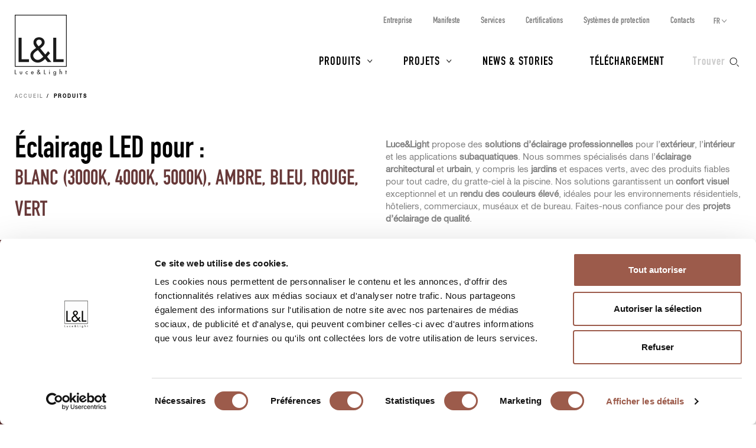

--- FILE ---
content_type: text/html; charset=UTF-8
request_url: https://www.lucelight.it/fr/prodotti.php?couleur-led=blanc-3000k-4000k-5000k-ambre-bleu-rouge-vert&amp;installation=mur
body_size: 6999
content:
<!DOCTYPE html>
<html lang="fr">
<head>
<title>Éclairage LED: blanc (3000K, 4000K, 5000K), ambre, bleu, rouge, vert - L&amp;L Luce&amp;Light</title>
<meta http-equiv="Content-Type" content="text/html; charset=UTF-8" />
<meta property="og:type" content="website">
<meta property="og:title" content="Éclairage LED: blanc (3000K, 4000K, 5000K), ambre, bleu, rouge, vert - L&amp;L Luce&amp;Light" />
<meta property="og:url" content="https://www.lucelight.it/fr/prodotti.php?couleur-led=blanc-3000k-4000k-5000k-ambre-bleu-rouge-vert" />
<meta property="og:image" content="https://www.lucelight.it/img/logo.svg" />
<meta property="og:description" content="Spots encastrés, projecteurs, appliques, bornes, plafonniers, profilés, lampes de balisage, suspensions : trouvez les solutions d’éclairage LED la plus adaptée à vos besoins" />
<meta property="twitter:title" content="Éclairage LED: blanc (3000K, 4000K, 5000K), ambre, bleu, rouge, vert - L&amp;L Luce&amp;Light" />
<meta property="twitter:image" content="https://www.lucelight.it/img/logo.svg" />
<meta property="twitter:description" content="Spots encastrés, projecteurs, appliques, bornes, plafonniers, profilés, lampes de balisage, suspensions : trouvez les solutions d’éclairage LED la plus adaptée à vos besoins" />
<meta name="viewport" content="width=device-width,initial-scale=1.0,maximum-scale=1.0" />
<meta name="google-site-verification" content="-fYCtuHZOOLvgffN_PmW5pwWJtPEkup8O3r3P8nOyII" />
<meta name="author" content="https://www.webforma.it">
<link rel="canonical" href="https://www.lucelight.it/fr/prodotti.php?couleur-led=blanc-3000k-4000k-5000k-ambre-bleu-rouge-vert" />
<link rel="preload" href="/css/stile-base.css" as="style" />
<link href="/css/fonts/lucelight/lucelight.css" media="screen" rel="stylesheet">
<link rel="preload" href="/css/stile-base.css" as="style" />
<link href="/css/fonts/oswald/install.css" media="screen" rel="stylesheet">
<link rel="preload" href="/css/stile-base.css" as="style" />
<link href="/css/stile-base.css" title="Default" media="screen" rel="stylesheet">
<link rel="preload" href="/js/easyautocomplete/easy-autocomplete.min.css" as="style" />
<link rel="preload" href="/css/stile-template.css" as="style" />
<link rel="preload" href="/css/style-print.css" as="style" />
<link rel="preload" href="/js/jquery.min.js" as="script">
<link rel="preload" href="/js/lib-lucelight.js" as="script" />
<link rel="preload" href="/js/menu-check.js" as="script" />
<link rel="preload" href="/js/menu-cerca.js" as="script" />
<link rel="preload" href="/js/menu-download.js" as="script" />
<link rel="preload" href="/js/menu-hover.js" as="script" />
<link rel="preload" href="/js/shrinkHeader.js" as="script" />
<link rel="preload" href="/js/jquery.sticky-kit.min.js" as="script" />
<link rel="preload" href="/js/init-stickysidebar.js" as="script" />
<link rel="preload" href="/js/imagesloaded.pkgd.min.js" as="script" />
<link rel="preload" href="/js/easyautocomplete/jquery.easy-autocomplete.min.js" as="script" />
<link href="/js/easyautocomplete/easy-autocomplete.min.css" media="screen" rel="stylesheet">
<link href="/css/stile-template.css" title="Default" media="screen" rel="stylesheet">
<link href="/css/style-print.css" title="Default" media="print" rel="stylesheet">
<script type="text/javascript" src="/js/jquery.min.js"></script>
<script type="text/javascript" src="/js/lib-lucelight.js"></script>
<script type="text/javascript" src="/js/menu-check.js"></script>
<script type="text/javascript" src="/js/menu-cerca.js"></script>
<script type="text/javascript" src="/js/menu-download.js"></script>
<script type="text/javascript" src="/js/menu-hover.js"></script>
<script type="text/javascript" src="/js/shrinkHeader.js"></script>
<script type="text/javascript" src="/js/jquery.sticky-kit.min.js"></script>
<script type="text/javascript" src="/js/init-stickysidebar.js"></script>
<script type="text/javascript" src="/js/imagesloaded.pkgd.min.js"></script>
<script type="text/javascript" src="/js/easyautocomplete/jquery.easy-autocomplete.min.js"></script>
<script type="text/javascript">$(function() {
$("#query-ricerca").easyAutocomplete({
    "url":function(phrase) { return "/search.php/" + phrase; },
    "requestDelay":500,
    "list":{
        "maxNumberOfElements":50,
        "onClickEvent": function() {
            $(".form-cerca").submit();
        }
    }
});
 });</script>
<link rel="shortcut icon" href="/img/lucelight-logo-96px.svg" />
<link rel="icon" href="/img/lucelight-logo-48x48.png" sizes="48x48" />
<link rel="icon" href="/img/lucelight-logo-96x96.png" sizes="96x96" />
<link rel="icon" href="/img/lucelight-logo-144x144.png" sizes="144x144" />
<meta name="description" content="Spots encastrés, projecteurs, appliques, bornes, plafonniers, profilés, lampes de balisage, suspensions : trouvez les solutions d’éclairage LED la plus adaptée à vos besoins" />
<link rel="preconnect" href="https://www.googletagmanager.com/" crossorigin="anonymous" />
<link rel="dns-prefetch" href="https://www.googletagmanager.com/" />
<link rel="preconnect" href="https://static.hotjar.com/" crossorigin="anonymous" />
<link rel="dns-prefetch" href="https://static.hotjar.com/" />
<link rel="preconnect" href="https://snap.licdn.com/" crossorigin="anonymous" />
<link rel="dns-prefetch" href="https://snap.licdn.com/" />
<link rel="preconnect" href="https://connect.facebook.net/" crossorigin="anonymous" />
<link rel="dns-prefetch" href="https://connect.facebook.net/" />


<script>
window.dataLayer = window.dataLayer || [];
function gtag() {
    dataLayer.push(arguments);
}
gtag('set', 'url_passthrough', true);
</script>
<script>(function(w,d,s,l,i){w[l]=w[l]||[];w[l].push({'gtm.start':
new Date().getTime(),event:'gtm.js'});var f=d.getElementsByTagName(s)[0],
j=d.createElement(s),dl=l!='dataLayer'?'&l='+l:'';j.async=true;j.src=
'https://www.googletagmanager.com/gtm.js?id='+i+dl;f.parentNode.insertBefore(j,f);
})(window,document,'script','dataLayer','GTM-NCSXX5V');</script>
<script>
var _paq = window._paq = window._paq || [];
_paq.push(['enableHeartBeatTimer', 15]);
// _paq.push(['trackPageView']);
_paq.push(['enableLinkTracking']);
(function() {
var u="//stats.lucelight.it/";
_paq.push(['setTrackerUrl', u+'matomo.php']);
_paq.push(['setSiteId', '1']);
var d=document, g=d.createElement('script'), s=d.getElementsByTagName('script')[0];
g.async=true; g.src=u+'matomo.js'; s.parentNode.insertBefore(g,s);
})();
</script>

<script type="text/plain" src="/js/lucelight-statistics-scripts.js" async data-cookieconsent="statistics"></script>
<script type="text/plain" src="/js/lucelight-marketing-scripts.js" async data-cookieconsent="marketing"></script>
</head>

<body class="pagina-prodotti">
 <header id="header-main">
  <div id="nav-top-cont">
  <span class="logo"><a href="/fr/"><img src="/img/logo.svg" alt="L&amp;L Luce&amp;Light" width="89" height="103" /></a></span>
       <div class="cerca">
           <input type="checkbox" id="cerca-handler" name="cerca-handler">
           <label for="cerca-handler"><span class="testo">Trouver</span><span class="icona"></span></label>
           <form action="/fr/search.php" method="get" class="form-cerca">
               <div id="form-cerca-text">
                   <div class="container">
                       <input id="query-ricerca" type="text" name="q" placeholder="Rechercher un produit ou un code" value="" maxlength="200" class="with-placeholder" spellcheck="false" />
                       <label for="query-ricerca" class="sr-only">Rechercher un produit ou un code</label>
                       <input id="send" type="submit" value="" />
                       <label for="send" class="sr-only">Trouver</label>
                   </div>
               </div>
               <div id="search-engine-hidden">
                   <input type="hidden" name="send" value="search" />
               </div>
           </form>
           <div id="cerca-overlay"></div>
      </div>
   <nav class="nav-rapida">
    <ul>
     <li><a href="/fr/azienda.php">Entreprise</a></li>
     <li><a href="/fr/manifesto.php">Manifeste</a></li>
     <li><a href="/fr/servizi.php">Services</a></li>
     <li><a href="/fr/certificazioni.php">Certifications</a></li>
     <li><a href="/fr/sistemi-protezione.php">Systèmes de protection</a></li>
     <li><a href="/fr/contatti.php">Contacts</a></li>
    </ul>
   </nav>
   <input type="checkbox" id="nav-top-handler" value="t" />
   <label for="nav-top-handler"><span></span></label>
    <nav class="nav-lingue">
    <span>fr</span>
    <input type="checkbox" id="nav-lingue-handler">
    <label for="nav-lingue-handler"><span></span></label>
     <ul><li><a href="/it/" title="Italiano">IT</a></li><li><a href="/en/" title="English">EN</a></li><li><a href="/es/" title="Español">ES</a></li><li><a href="/de/" title="Deutsch">DE</a></li><li class="sel"><a href="/fr/" title="Français">FR</a></li><li><a href="/ru/" title="Русский">RU</a></li></ul>
    </nav>
   <nav id="nav-top" class="nav-js">
   <ul>
    <li id="menu-prodotti" class="con-figli principale">
     <div class="overlay"></div>
     <input name="apri-menu-prodotti" id="apri-menu-prodotti" type="checkbox">
     <label for="apri-menu-prodotti"><span></span></label>
     <a href="/fr/prodotti.php">Produits</a>
     <div id="nav-riquadri-prodotti" class="nav-riquadri">
          <ul id="nav-prodotti" class="container">
             <li class="con-img">
                 <a href="/fr/prodotti.php?amb=1">
                     <picture>
                         <source srcset="/img/webp/menu-prodotti-interni.webp" sizes="500w" type="image/webp">
                         <source srcset="/img/jpeg/menu-prodotti-interni.jpg" sizes="500w" type="image/jpeg">
                         <img src="/img/jpeg/menu-prodotti-interni.jpg" width="500" height="418" alt="" />
                     </picture>
                     <h3>Éclairage pour intérieur</h3>
                 </a>
                  </li><li class="con-img">
                      <a href="/fr/prodotti.php?amb=2">
                          <picture>
                              <source srcset="/img/webp/menu-prodotti-esterni.webp" sizes="500w" type="image/webp">
                              <source srcset="/img/jpeg/menu-prodotti-esterni.jpg" sizes="500w" type="image/jpeg">
                              <img src="/img/jpeg/menu-prodotti-esterni.jpg" width="500" height="418" alt="" />
                          </picture>
                          <h3>Éclairage pour extérieur</h3>
                      </a>
                  </li><li class="con-img">
                      <a href="/fr/prodotti.php?amb=3">
                          <picture>
                              <source srcset="/img/webp/menu-prodotti-immersione.webp" sizes="500w" type="image/webp">
                              <source srcset="/img/jpeg/menu-prodotti-immersione.jpg" sizes="500w" type="image/jpeg">
                              <img src="/img/jpeg/menu-prodotti-immersione.jpg" width="500" height="418" alt="" />
                          </picture>
                          <h3>Éclairage pour immersion</h3>
                      </a>
           </li><li class="tutti"><a href="/fr/prodotti.php"><h3>Tous les produits d'éclairage</h3></a>
           </li><li class="altro"><a href="/fr/accessori.php"><h3>Accessoires</h3></a>
           </li><li class="altro"><a href="/fr/alimentatori.php"><h3>Boîtiers d’alimentation</h3></a>
           </li><li class="altro"><a href="/fr/controllers.php"><h3>Électronique de pilotage</h3></a>
           </li><li class="altro"><a href="/fr/elettroniche.php"><h3>Entrée de commande</h3></a>
           </li>
          </ul>
     </div>
    </li>
    <li id="menu-progetti" class="con-figli principale">
     <div class="overlay"></div>
     <input name="apri-menu-progetti" id="apri-menu-progetti" type="checkbox" /><label for="apri-menu-progetti"><span></span></label>
      <a href="/fr/progetti.php">Projets</a>
     <div id="nav-riquadri-progetti" class="nav-riquadri">
      <ul id="nav-progetti" class="container">
        <li>
            <a href="/fr/progetti.php?p=9356">
                <picture>
                    <source srcset="/file/webp/400x225/applprog-9356.webp" sizes="400w" type="image/webp">
                    <source srcset="/file/jpeg/400x225/applprog-9356.jpg" sizes="400w" type="image/jpeg">
                    <img src="/file/applprog-9356.jpg" width="400" height="225" alt="" />
                </picture>
                <h3>Façades</h3>
            </a>
        </li>
        <li>
            <a href="/fr/progetti.php?p=9355">
                <picture>
                    <source srcset="/file/webp/400x225/applprog-9355.webp" sizes="400w" type="image/webp">
                    <source srcset="/file/jpeg/400x225/applprog-9355.jpg" sizes="400w" type="image/jpeg">
                    <img src="/file/applprog-9355.jpg" width="400" height="225" alt="" />
                </picture>
                <h3>Zones de passage</h3>
            </a>
        </li>
        <li>
            <a href="/fr/progetti.php?p=9357">
                <picture>
                    <source srcset="/file/webp/400x225/applprog-9357.webp" sizes="400w" type="image/webp">
                    <source srcset="/file/jpeg/400x225/applprog-9357.jpg" sizes="400w" type="image/jpeg">
                    <img src="/file/applprog-9357.jpg" width="400" height="225" alt="" />
                </picture>
                <h3>Paysage</h3>
            </a>
        </li>
        <li>
            <a href="/fr/progetti.php?p=9358">
                <picture>
                    <source srcset="/file/webp/400x225/applprog-9358.webp" sizes="400w" type="image/webp">
                    <source srcset="/file/jpeg/400x225/applprog-9358.jpg" sizes="400w" type="image/jpeg">
                    <img src="/file/applprog-9358.jpg" width="400" height="225" alt="" />
                </picture>
                <h3>Fontaines et piscines</h3>
            </a>
        </li>
        <li>
            <a href="/fr/progetti.php?p=9359">
                <picture>
                    <source srcset="/file/webp/400x225/applprog-9359.webp" sizes="400w" type="image/webp">
                    <source srcset="/file/jpeg/400x225/applprog-9359.jpg" sizes="400w" type="image/jpeg">
                    <img src="/file/applprog-9359.jpg" width="400" height="225" alt="" />
                </picture>
                <h3>Bien-être</h3>
            </a>
        </li>
        <li>
            <a href="/fr/progetti.php?p=116736">
                <picture>
                    <source srcset="/file/webp/400x225/applprog-116736.webp" sizes="400w" type="image/webp">
                    <source srcset="/file/jpeg/400x225/applprog-116736.jpg" sizes="400w" type="image/jpeg">
                    <img src="/file/applprog-116736.jpg" width="400" height="225" alt="" />
                </picture>
                <h3>Églises</h3>
            </a>
        </li>
        <li>
            <a href="/fr/progetti.php?p=116770">
                <picture>
                    <source srcset="/file/webp/400x225/applprog-116770.webp" sizes="400w" type="image/webp">
                    <source srcset="/file/jpeg/400x225/applprog-116770.jpg" sizes="400w" type="image/jpeg">
                    <img src="/file/applprog-116770.jpg" width="400" height="225" alt="" />
                </picture>
                <h3>Musées et expositions</h3>
            </a>
        </li>
<li class="tutti"><a href="/fr/progetti.php"><h3>Tous les projets</h3></a>
      </li>
     </ul>
    </div>
    </li>
    <li class="principale"><a href="/fr/notizie.php">News &amp; Stories</a></li>
    <li class="principale"><a href="/fr/download.php">Téléchargement</a></li>
    <li><a href="/fr/contatti.php">Contacts</a></li>
    <li><a href="/fr/azienda.php">Entreprise</a></li>
    <li><a href="/fr/manifesto.php">Manifeste</a></li>
    <li><a href="/fr/servizi.php">Services</a></li>
    <li><a href="/fr/certificazioni.php">Certifications</a></li>
    <li><a href="/fr/sistemi-protezione.php">Systèmes de protection</a></li>
    <li><a href="/fr/lavoraconnoi.php">Travailler avec nous</a></li>
   </ul>
   <div class="nav-social">
    <a href="https://www.facebook.com/LLucelight?ref=hl" target="_blank" rel="nofollow noreferrer"><img src="/img/facebook-grigio.svg" alt="Facebook" width="7" height="15" /></a>
    <a href="https://www.linkedin.com/company/2378582" target="_blank" rel="nofollow noreferrer"><img src="/img/linkedin-grigio.svg" alt="Linkedin" width="17" height="16" /></a>
    <a href="https://www.instagram.com/llucelight/" target="_blank" rel="nofollow noreferrer"><img src="/img/instagram-grigio.svg" alt="Instagram" width="16" height="16" /></a>
    <a href="https://www.pinterest.com/llucelight/" target="_blank" rel="nofollow noreferrer"><img src="/img/pinterest-grigio.svg" alt="Pinterest" width="13" height="16" /></a>
    <a href="https://vimeo.com/lucelight" target="_blank" rel="nofollow noreferrer"><img src="/img/vimeo-grigio.svg" alt="Vimeo" width="18" height="16" /></a>
   </div>
  </nav>
  </div>
   </header>
<nav class="traccia"><ul>
<li><a href="/fr/">Accueil</a></li>
<li><strong>Produits</strong></li>
</ul>
</nav><main class="indice indice-prodotti">
    <header class="header-description">
        <div class="grid">
            <div class="grid-col">
                <h1>
Éclairage LED pour : <span class="filtro-testo"><span class="filtro-titolo">blanc (3000K, 4000K, 5000K), ambre, bleu, rouge, vert</span></span>                </h1>
            </div>
            <div class="grid-col testi-1">
                <p><strong>Luce&amp;Light</strong> propose des <strong>solutions d’éclairage professionnelles</strong> pour l’<strong>extérieur</strong>, l’<strong>intérieur</strong> et les applications <strong>subaquatiques</strong>. Nous sommes spécialisés dans l’<strong>éclairage architectural</strong> et <strong>urbain</strong>, y compris les <strong>jardins</strong> et espaces verts, avec des produits fiables pour tout cadre, du gratte-ciel à la piscine. Nos solutions garantissent un <strong>confort visuel</strong> exceptionnel et un <strong>rendu des couleurs élevé</strong>, idéales pour les environnements résidentiels, hôteliers, commerciaux, muséaux et de bureau. Faites-nous confiance pour des <strong>projets d’éclairage de qualité</strong>.</p>
            </div>
        </div>
    </header>
<input id="filtro-handler" class="filtro-handler" type="checkbox" name="filtro-handler" value="t" />
<form action="/fr/prodotti.php" method="get" class="custom">
 <div class="clearfix">
  <nav class="col-l-3 nav-sx">
   <label class="pulsante pulsante-filtra" for="filtro-handler">Filtrer</label>
   <div class="form-filtro">
       <div id="azzera-1">
           <noscript><input type="submit" value="Trouver" /></noscript>
           <a href="/fr/prodotti.php">Réinitialiser</a>
       </div>
<h3>Environnement suggéré</h3>
<ul id="filter-environnement">
<li class="disabled"><input type="radio" name="environnement" value="intérieur" id="environnement1" disabled="disabled" /><label for="environnement1"><span class="label-testo">Intérieur</span></label></li>
<li class="disabled"><input type="radio" name="environnement" value="extérieur" id="environnement2" disabled="disabled" /><label for="environnement2"><span class="label-testo">Extérieur</span></label></li>
<li class="disabled"><input type="radio" name="environnement" value="immersion" id="environnement3" disabled="disabled" /><label for="environnement3"><span class="label-testo">Immersion</span></label></li>
</ul>

<h3>Catégorie</h3>
<ul id="filter-catégorie">
<li class="disabled"><input type="radio" name="catégorie" value="éclairage-urbain" id="catégorie7302" disabled="disabled" /><label for="catégorie7302"><span class="label-testo">Éclairage urbain</span></label></li>
<li class="disabled"><input type="radio" name="catégorie" value="appliques" id="catégorie1212" disabled="disabled" /><label for="catégorie1212"><span class="label-testo">Appliques</span></label></li>
<li class="disabled"><input type="radio" name="catégorie" value="spots-encastrés" id="catégorie1088" disabled="disabled" /><label for="catégorie1088"><span class="label-testo">Spots encastrés</span></label></li>
<li class="disabled"><input type="radio" name="catégorie" value="liseuses" id="catégorie1740" disabled="disabled" /><label for="catégorie1740"><span class="label-testo">Liseuses</span></label></li>
<li class="disabled"><input type="radio" name="catégorie" value="bornes" id="catégorie1209" disabled="disabled" /><label for="catégorie1209"><span class="label-testo">Bornes</span></label></li>
<li class="disabled"><input type="radio" name="catégorie" value="plafonniers" id="catégorie1168" disabled="disabled" /><label for="catégorie1168"><span class="label-testo">Plafonniers</span></label></li>
<li class="disabled"><input type="radio" name="catégorie" value="profilés-linéaires" id="catégorie1211" disabled="disabled" /><label for="catégorie1211"><span class="label-testo">Profilés linéaires</span></label></li>
<li class="disabled"><input type="radio" name="catégorie" value="projecteurs" id="catégorie1180" disabled="disabled" /><label for="catégorie1180"><span class="label-testo">Projecteurs</span></label></li>
<li class="disabled"><input type="radio" name="catégorie" value="light-shaper" id="catégorie196201" disabled="disabled" /><label for="catégorie196201"><span class="label-testo">Light Shaper</span></label></li>
<li class="disabled"><input type="radio" name="catégorie" value="balisage-et-éclairage-d-orientation" id="catégorie1210" disabled="disabled" /><label for="catégorie1210"><span class="label-testo">Balisage et éclairage d’orientation</span></label></li>
<li class="disabled"><input type="radio" name="catégorie" value="suspensions" id="catégorie1602" disabled="disabled" /><label for="catégorie1602"><span class="label-testo">Suspensions</span></label></li>
</ul>

<h3>Couleur LED</h3>
<ul id="filter-couleur-led">
<li><input type="radio" name="couleur-led" value="2200k-3000k" id="couleur-led195228" /><label for="couleur-led195228"><span class="label-testo"><a href="/fr/prodotti.php?couleur-led=2200k-3000k">2200K+3000K</a></span></label></li>
<li><input type="radio" name="couleur-led" value="blanc" id="couleur-led8159" /><label for="couleur-led8159"><span class="label-testo"><a href="/fr/prodotti.php?couleur-led=blanc">Blanc</a></span></label></li>
<li><input type="radio" name="couleur-led" value="dim-to-warm-1800k-3000k" id="couleur-led158675" /><label for="couleur-led158675"><span class="label-testo"><a href="/fr/prodotti.php?couleur-led=dim-to-warm-1800k-3000k">Dim to Warm: 1800K ÷ 3000K</a></span></label></li>
<li><input type="radio" name="couleur-led" value="rgb" id="couleur-led8251" /><label for="couleur-led8251"><span class="label-testo"><a href="/fr/prodotti.php?couleur-led=rgb">RGB</a></span></label></li>
<li><input type="radio" name="couleur-led" value="rgbw" id="couleur-led9548" /><label for="couleur-led9548"><span class="label-testo"><a href="/fr/prodotti.php?couleur-led=rgbw">RGBW</a></span></label></li>
<li><input type="radio" name="couleur-led" value="tunable-white-2200k-5000k" id="couleur-led165275" /><label for="couleur-led165275"><span class="label-testo"><a href="/fr/prodotti.php?couleur-led=tunable-white-2200k-5000k">Tunable White: 2200K ÷ 5000K</a></span></label></li>
<li class="disabled"><input type="radio" name="couleur-led" value="blanc-3000k-4000k-5000k-ambre-bleu-rouge-vert" id="couleur-led168234" checked="checked" data-previousvalue="true" disabled="disabled" /><label for="couleur-led168234"><span class="label-testo">blanc (3000K, 4000K, 5000K), ambre, bleu, rouge, vert</span></label></li>
<li class="disabled"><input type="radio" name="couleur-led" value="blanc-dynamique" id="couleur-led144104" disabled="disabled" /><label for="couleur-led144104"><span class="label-testo">blanc dynamique</span></label></li>
<li><input type="radio" name="couleur-led" value="blanc-dynamique-ambre-4000k-5000k" id="couleur-led9549" /><label for="couleur-led9549"><span class="label-testo"><a href="/fr/prodotti.php?couleur-led=blanc-dynamique-ambre-4000k-5000k">blanc dynamique: ambre, 4000K, 5000K</a></span></label></li>
<li><input type="radio" name="couleur-led" value="bleu-rouge-vert" id="couleur-led-1" /><label for="couleur-led-1"><span class="label-testo"><a href="/fr/prodotti.php?couleur-led=bleu-rouge-vert">bleu / rouge / vert</a></span></label></li>
<li><input type="radio" name="couleur-led" value="nuances-de-cyan" id="couleur-led9550" /><label for="couleur-led9550"><span class="label-testo"><a href="/fr/prodotti.php?couleur-led=nuances-de-cyan">nuances de cyan</a></span></label></li>
</ul>

<h3>Flux sortant du luminaire</h3>
<ul id="filter-flux">
<li class="disabled"><input type="radio" name="flux" value="500-lm" id="flux1" disabled="disabled" /><label for="flux1"><span class="label-testo">&lt; 500 lm</span></label></li>
<li class="disabled"><input type="radio" name="flux" value="501-2000-lm" id="flux2" disabled="disabled" /><label for="flux2"><span class="label-testo">501  2000 lm</span></label></li>
<li class="disabled"><input type="radio" name="flux" value="2000-lm" id="flux3" disabled="disabled" /><label for="flux3"><span class="label-testo">&gt; 2000 lm</span></label></li>
</ul>

<h3>Puissance</h3>
<ul id="filter-puissance">
<li class="disabled"><input type="radio" name="puissance" value="10w" id="puissance1" disabled="disabled" /><label for="puissance1"><span class="label-testo">&lt; 10W</span></label></li>
<li class="disabled"><input type="radio" name="puissance" value="10w-25w" id="puissance2" disabled="disabled" /><label for="puissance2"><span class="label-testo">10W  25W</span></label></li>
<li class="disabled"><input type="radio" name="puissance" value="26w-40w" id="puissance3" disabled="disabled" /><label for="puissance3"><span class="label-testo">26W  40W</span></label></li>
<li class="disabled"><input type="radio" name="puissance" value="40w" id="puissance4" disabled="disabled" /><label for="puissance4"><span class="label-testo">&gt; 40W</span></label></li>
</ul>

<h3>Alimentation</h3>
<ul id="filter-alimentation">
<li class="disabled"><input type="radio" name="alimentation" value="tension-constante-vdc" id="alimentation1" disabled="disabled" /><label for="alimentation1"><span class="label-testo">Tension constante (Vdc)</span></label></li>
<li class="disabled"><input type="radio" name="alimentation" value="courant-constant-ma" id="alimentation3" disabled="disabled" /><label for="alimentation3"><span class="label-testo">Courant constant (mA)</span></label></li>
<li class="disabled"><input type="radio" name="alimentation" value="tension-de-réseau-vac" id="alimentation2" disabled="disabled" /><label for="alimentation2"><span class="label-testo">Tension de réseau (Vac)</span></label></li>
</ul>

<h3>Forme</h3>
<ul id="filter-forme">
<li class="disabled"><input type="radio" name="forme" value="ronde" id="forme1" disabled="disabled" /><label for="forme1"><span class="label-testo">Ronde</span></label></li>
<li class="disabled"><input type="radio" name="forme" value="carrée" id="forme2" disabled="disabled" /><label for="forme2"><span class="label-testo">Carrée</span></label></li>
</ul>

<h3>Installation</h3>
<ul id="filter-installation">
<li class="disabled"><input type="radio" name="installation" value="plafond" id="installation1" disabled="disabled" /><label for="installation1"><span class="label-testo">Plafond</span></label></li>
<li class="disabled"><input type="radio" name="installation" value="mur" id="installation2" disabled="disabled" /><label for="installation2"><span class="label-testo">Mur</span></label></li>
<li class="disabled"><input type="radio" name="installation" value="sol" id="installation3" disabled="disabled" /><label for="installation3"><span class="label-testo">Sol</span></label></li>
<li class="disabled"><input type="radio" name="installation" value="mât" id="installation4" disabled="disabled" /><label for="installation4"><span class="label-testo">Mât</span></label></li>
</ul>

    <h3>Autre</h3>
     <ul>
<li class="disabled"><input type="checkbox" name="orientable" value="orientable" id="orientable1" onclick="submit()" disabled="disabled" /><label for="orientable1"><span class="label-testo">Orientable</span></label></li>
<li class="disabled"><input type="checkbox" name="carrossable" value="carrossable" id="carrossable1" onclick="submit()" disabled="disabled" /><label for="carrossable1"><span class="label-testo">Carrossable</span></label></li>
     </ul>
   <p><noscript><input type="submit" value="Trouver" /> </noscript><a href="/fr/prodotti.php" class="pulsante pulsante-reset">Réinitialiser</a></p>
   </div>
  </nav>
  <article class="col-l-9 contenuto-dx">
   <ul class="clearfix elenco-riquadri elenco-prodotti">
   </ul>
  </article>
 </div>
</form>
</main>
<script>
$(document).ready(function() {
 $(".form-filtro li input[type=radio]").click(function(e) {
  var previousValue = $(this).attr('data-previousvalue');
  if (previousValue == 'true') {
   this.checked = false;
   $(this).attr('data-previousvalue', this.checked);
  } else {
   this.checked = true;
   $(this).attr('data-previousvalue', this.checked);
  }
  $(this).closest("form").submit();
 });
 $(".form-filtro li a").click(function(e) {
   e.preventDefault();
   $(this).closest("li").find("input").trigger("click");
   return false;
 });
});
</script>
<footer>
 <a class="go-top" href="#top">Haut de page</a>
 <div class="container container-fluid">
  <div class="row">
   <div class="col-m-6 col-l-4 footer-left">
    <div id="footer-1">
        <div class="logo"><img class="logo-bianco" src="/img/logo-bianco.svg" alt="" width="90" height="105" /><img class="logo-nero" src="/img/logo.svg" alt="" width="90" height="105" /></div>
     <address class="clearfix">
      <div class="col-s-6 address-sx">
       <strong>L&amp;L Luce&amp;Light srl</strong>
       <p>via Trescalini 5,</p>
       <p>36031 Dueville,</p>
       <p>Vicenza, Italy</p>
      </div>
      <div class="col-s-6 address-dx">
       <strong>Contacts</strong>
       <p><abbr title="Téléphone">T</abbr> <a href="tel:+390444360571">+39 0444 360571</a></p>
       <p><abbr title="E-mail">E</abbr> <a href="mailto:lucelight@lucelight.it">lucelight@lucelight.it</a></p>
       <p class="print-only"><abbr title="Website">W</abbr> <a href="https://www.lucelight.it">www.lucelight.it</a></p>
      </div>
     </address>
    <nav class="nav-social">
     <ul>
      <li><a href="https://www.facebook.com/LLucelight?ref=hl" target="_blank" rel="nofollow noreferrer"><img src="/img/facebook-bianco.svg" alt="Facebook" width="7" height="15" /></a>
      </li><li><a href="https://www.linkedin.com/company/2378582" target="_blank" rel="nofollow noreferrer"><img src="/img/linkedin-bianco.svg" alt="Linkedin" width="17" height="16" /></a>
      </li><li><a href="https://www.instagram.com/llucelight/" target="_blank" rel="nofollow noreferrer"><img src="/img/instagram-bianco.svg" alt="Instagram" width="16" height="16" /></a>
      </li><li><a href="https://www.pinterest.com/llucelight/" target="_blank" rel="nofollow noreferrer"><img src="/img/pinterest-bianco.svg" alt="Pinterest" width="13" height="16" /></a>
      </li><li><a href="https://vimeo.com/lucelight" target="_blank" rel="nofollow noreferrer"><img src="/img/vimeo-bianco.svg" alt="Vimeo" width="18" height="16" /></a>
      </li>
     </ul>
    </nav>
   </div>
  </div>
  <div class="col-m-6 col-l-8 footer-right">
   <div id="footer-2">
    <nav class="clearfix nav-link">
     <ul class="col-l-4 nav-sx">
      <li><a href="/fr/prodotti.php">Produits</a></li>
      <li><a href="/fr/progetti.php">Projets</a></li>
      <li><a href="/fr/notizie.php">News &amp; Stories</a></li>
      <li><a href="/fr/download.php">Téléchargement</a></li>
      <li><a href="mailto:info@busaeassociati.it">Press</a></li>
     </ul>
     <ul class="col-l-4 nav-mid">
     <li><a href="/fr/azienda.php">Entreprise</a></li>
     <li><a href="/fr/manifesto.php">Manifeste</a></li>
     <li><a href="/fr/servizi.php">Services</a></li>
     <li><a href="/fr/certificazioni.php">Certifications</a></li>
     <li><a href="/fr/sistemi-protezione.php">Systèmes de protection</a></li>
     <li><a href="/fr/contatti.php">Contacts</a></li>
     <li><a href="/fr/lavoraconnoi.php">Travailler avec nous</a></li>
    </ul>
     <ul class="col-l-4 nav-dx">
      <li><a href="/fr/newsletter.php" onclick="_paq.push(['trackEvent', 'Link newsletter', 'click', 'Iscriviti alla newsletter FR']);">Inscrivez-vous à la newsletter</a></li>
      <li><a href="/fr/servizi.php#garanzia">Garantie de 5 ans</a></li>
      <li><a href="/fr/servizi.php#protezione-progetto">Protection du projet</a></li>
      <li><a href="/media/documenti/certificazione-iso-9001.pdf" target="_blank" rel="noopener">Certification ISO 9001</a></li>
     </ul>
    </nav>
   </div>
   <div id="footer-3">
   </div>
  </div>
  <div id="footer-altrilink" class="clearfix">
   <div class="grid">
       <div class="grid-col">
           <p>2026 &copy; L&amp;L Luce&amp;Light srl - <abbr title="Partita IVA">P.I.</abbr> 03417070244</p>
           <p>
               Entreprise avec système de management de la qualité certifié ISO 9001:2025           </p>
       </div>
       <ul class="nav">
        <li><a href="/fr/notelegali.php">Mentions légales</a>
        </li><li><a href="/fr/privacy.php">Confidentialité</a>
        </li><li><a href="/fr/cookiepolicy.php">Politique cookies</a>
        </li><li><a href="https://lucelightwb.integrityline.com/">Whistleblowing</a>
        </li><li><a href="/fr/condizioni-di-vendita.php">Conditions de vente</a>
        </li><li><a href="/fr/politica-qualita.php">Politique qualité ISO 9001</a>
        </li><li><a href="/fr/credits.php">Crédits</a>
        </li>
       </ul>
   </div>
  </div>
 </div>
 </div>
</footer>
<!--51.68.226.215-->
</body>
</html>


--- FILE ---
content_type: image/svg+xml
request_url: https://www.lucelight.it/img/linkedin-grigio.svg
body_size: 721
content:
<?xml version="1.0" encoding="UTF-8" standalone="no"?>
<svg width="17px" height="16px" viewBox="0 0 17 16" version="1.1" xmlns="http://www.w3.org/2000/svg" xmlns:xlink="http://www.w3.org/1999/xlink">
    <!-- Generator: Sketch 47.1 (45422) - http://www.bohemiancoding.com/sketch -->
    <title>Shape</title>
    <desc>Created with Sketch.</desc>
    <defs></defs>
    <g id="Current" stroke="none" stroke-width="1" fill="none" fill-rule="evenodd">
        <g id="UI" transform="translate(-251.000000, -5007.000000)" fill="#B2B2B2">
            <path d="M254.859221,5012.2042 L254.859221,5022.99971 L251.215464,5022.99971 L251.215464,5012.2042 L254.859221,5012.2042 Z M255.099208,5008.86471 C255.099208,5009.90127 254.307935,5010.7307 253.037415,5010.7307 L253.01413,5010.7307 C251.790836,5010.7307 251,5009.90127 251,5008.86471 C251,5007.80621 251.814922,5007 253.061429,5007 C254.307935,5007 255.075558,5007.80621 255.099208,5008.86471 Z M268,5016.80989 L267.999854,5022.99971 L264.356244,5022.99971 L264.356244,5017.22411 C264.356244,5015.7734 263.828971,5014.78347 262.509916,5014.78347 C261.503251,5014.78347 260.903647,5015.45083 260.640302,5016.09539 C260.543958,5016.3264 260.520309,5016.64825 260.520309,5016.97089 L260.520309,5023 L256.876116,5023 C256.876116,5023 256.924142,5013.21748 256.876116,5012.20448 L260.520309,5012.20448 L260.520309,5013.73358 C261.003921,5012.99851 261.870072,5011.9507 263.804667,5011.9507 C266.202426,5011.9507 268,5013.49398 268,5016.80989 Z" id="Shape"></path>
        </g>
    </g>
</svg>


--- FILE ---
content_type: image/svg+xml
request_url: https://www.lucelight.it/img/reload-bianco.svg
body_size: 651
content:
<?xml version="1.0" encoding="UTF-8" standalone="no"?>
<svg xmlns="http://www.w3.org/2000/svg" xmlns:xlink="http://www.w3.org/1999/xlink" width="14px" height="14px" viewBox="0 0 14 14" version="1.1">
    <!-- Generator: Sketch 47.1 (45422) - http://www.bohemiancoding.com/sketch -->
    <title>Group 16</title>
    <desc>Created with Sketch.</desc>
    <defs>
        <path d="M7,13.5 C3.41014913,13.5 0.5,10.5898509 0.5,7 C0.5,3.41014913 3.41014913,0.5 7,0.5 C10.5898509,0.5 13.5,3.41014913 13.5,7 C13.5,10.5898509 10.5898509,13.5 7,13.5 Z M7,12.5 C10.0375661,12.5 12.5,10.0375661 12.5,7 C12.5,3.96243388 10.0375661,1.5 7,1.5 C3.96243388,1.5 1.5,3.96243388 1.5,7 C1.5,10.0375661 3.96243388,12.5 7,12.5 Z" id="path-1"/>
    </defs>
    <g id="Current" stroke="none" stroke-width="1" fill="none" fill-rule="evenodd">
        <g id="UI" transform="translate(-399.000000, -5096.000000)">
            <g id="Group-16" transform="translate(399.000000, 5096.000000)">
                <g id="Group-15">
                    <mask id="mask-2" fill="white">
                        <use xlink:href="#path-1"/>
                    </mask>
                    <use id="Mask" fill="#FFFFFF" fill-rule="nonzero" xlink:href="#path-1"/>
                    <rect id="Rectangle-77" fill="#FFFFFF" mask="url(#mask-2)" x="0" y="4" width="3" height="3"/>
                </g>
                <g id="Group-14" transform="translate(1.000000, 0.000000)" fill="#FFFFFF">
                    <rect id="Rectangle-76" x="0" y="4" width="5" height="1"/>
                    <rect id="Rectangle-76" x="0" y="0" width="1" height="5"/>
                </g>
            </g>
        </g>
    </g>
</svg>


--- FILE ---
content_type: text/javascript
request_url: https://www.lucelight.it/js/menu-download.js
body_size: 275
content:
$(function() {
    $('.download-overlay').click(function(element) {
        var handler=$(this).siblings('input[type="checkbox"]');
        if($(handler).is(':checked')) {
            handler.prop('checked',false);
        }
    });
});

function closeDownloadDropdown(currentOnclickElement, optionalHandlerSelector = '')
{
    var handler;
    if(!optionalHandlerSelector) {
        handler = $(currentOnclickElement).siblings('input[type="checkbox"]');
    } else {
        handler = $(optionalHandlerSelector);
    }
    if($(handler).is(':checked')) {
        handler.prop('checked',false);
    }
}
